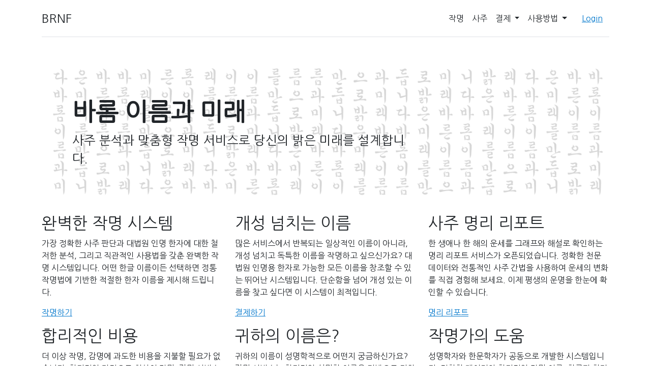

--- FILE ---
content_type: text/html; charset=utf-8
request_url: https://brnf2.com/
body_size: 6743
content:
<!DOCTYPE html>
<html lang="en"><head><meta charset="utf-8">
    <meta name="viewport" content="width=device-width, initial-scale=1.0">
    <meta name="description" content="사주 분석과 맞춤형 작명 서비스로 당신의 밝은 미래를 설계합니다. 바롬 이름과 미래는 당신에게 최적의 이름을 제공합니다.">
    <meta name="keywords" content="작명, 사주, 이름풀이, 감명, 명리학, 운세, 좋은이름, 이름짓기, brnf, baromnf, brnf2, 바롬이름과 미래">
    <meta name="author" content="brnf">
    <title>바롬 이름과 미래 - 사주와 작명 서비스</title>

    
<meta property="og:type" content="website">
    <meta property="og:title" content="바롬 이름과 미래 - 사주와 작명 서비스">
    <meta property="og:description" content="사주 분석과 맞춤형 작명 서비스로 당신의 밝은 미래를 설계합니다. 바롬 이름과 미래는 당신에게 최적의 이름을 제공합니다.">
<meta property="og:url" content="https://brnf2.com">
<meta property="og:locale" content="ko_KR">
    <meta property="og:site_name" content="바롬 이름과 미래">

    <meta name="naver-site-verification" content="43ba3d1b6dc39982b49a6476a35bb054f8982090">

    <base href="/">
      <link href="https://cdn.jsdelivr.net/npm/bootstrap@5.0.2/dist/css/bootstrap.min.css" rel="stylesheet" integrity="sha384-EVSTQN3/azprG1Anm3QDgpJLIm9Nao0Yz1ztcQTwFspd3yD65VohhpuuCOmLASjC" crossorigin="anonymous">
    <script src="https://cdn.jsdelivr.net/npm/bootstrap@5.0.2/dist/js/bootstrap.bundle.min.js" integrity="sha384-MrcW6ZMFYlzcLA8Nl+NtUVF0sA7MsXsP1UyJoMp4YLEuNSfAP+JcXn/tWtIaxVXM" crossorigin="anonymous"></script>
   

    <link rel="stylesheet" href="app.css">
    <link rel="stylesheet" href="features.css">
    <link rel="stylesheet" href="Brnf3.styles.css">
    <link rel="icon" type="image/png" href="favicon.png">

    <link rel="preconnect" href="https://fonts.googleapis.com">
    <link rel="preconnect" href="https://fonts.gstatic.com" crossorigin>
    <link href="https://fonts.googleapis.com/css2?family=Nanum+Gothic&display=swap" rel="stylesheet">

    <script async src="https://www.googletagmanager.com/gtag/js?id=G-NHPT1QFZNB"></script>
    <script>
        window.dataLayer = window.dataLayer || [];
        function gtag() { dataLayer.push(arguments); }
        gtag('js', new Date());

        gtag('config', 'G-NHPT1QFZNB');
    </script>

    <!--Blazor:{"type":"server","prerenderId":"481c0dfeb2e24ea09f5bb561fd3e7ca9","key":{"locationHash":"77D12F14A8105320B1AAED6AE7E689DA0EC4483270A645E84079EAA0FFDF550D:7","formattedComponentKey":""},"sequence":0,"descriptor":"CfDJ8M6yWlvOmsxBg4fXAHpO5JbuKZx/ZrsSu04xy6dJ\u002Bas8Jsoog093ycvKGp5HLOE1hAxWwu0rLJ7t0BrNg0L\u002BH22kvE7Yga5zT0YoNpQW4QmwL3\u002BFJiRq0IG17ubN2V1T7vxr\u002BbRTJkcNIiz0cYqwTIFiQssKyzpjyQ6lhz0ZSxnIUwyPnC/2ILHA8uSkd00n9MeWmdmQL5CjBkxp4ZH62SaSYn4aHNeuTnuQoWAc2I9Nuc8oOZw1mLbG5wOWjA3L2HXMvAl8ZHEzMsrSh/GCUIVoW0M1\u002BbGq0yE30nAq/ONH3pMYszOot91P57bfqm7lRHyDKAWWbJ/sQpxf29u7P3K39RTkkEP0hUCKMt/YZ6\u002BvjrdVDVBOerfKVO9apkyhAlvD3w6HEEZf8s0Q2VbAsko3lbnLH/HCOpiU70vevFW1uIuTsq16gBSeQnjnsRxF1GjYY\u002BzGWM9/h8NddHDhJKzk1SUwYmiZjm1mHINegIllasKtIxMTWyW9vpTfbNHCcW3q84\u002BPdLdApwxrnAARM1a9Tz/C1SjUnTTwa5VtWTaGc3cZ\u002B5MVoO9jmOpPFUmQicWzuJaO0sFaaO2lwfaV11E="}--><title>Home</title><!--Blazor:{"prerenderId":"481c0dfeb2e24ea09f5bb561fd3e7ca9"}--></head>

<body><!--Blazor:{"type":"server","prerenderId":"85a94e312d7e472cbcaae586a9afcb14","key":{"locationHash":"957BC2948930E2558847F85825CC85EF316CD640989DF3DCEC251795CF7CF53E:10","formattedComponentKey":""},"sequence":1,"descriptor":"CfDJ8M6yWlvOmsxBg4fXAHpO5JY/8dWQe7v6ZCWhXVBu2W4y9tCdR8YjMb\u002BpFBS/NZrQ5XZRu/B4BuANRv76G4XoIIjoWxdbXSLyOU5d5Dzyh0C5c2YKdV/xOqzHH3T99yjewXRP\u002B1593IknuoVIAEWiI2nf3IC5Ch6asjJ3abu\u002B\u002Bp1/y/0umNfhgM5Cob9j/Sh9iFW0LqSBS3k5bQd8OZV59PM9Yg1vAKrGY0gsLn3q88x0qyo1SsR4KowtCfics/vieE98fbfEB\u002BnC\u002BRIy5pytrwKuyOzYV1TRLxp010XCC7pnCxuV\u002BSETZHEpoK9f\u002BZgbHwwTJafxuTzeG7LRUcjRp60eXneAE2HUsZtjYky/FggGilKW/hbJfv5Z\u002BldAdR1H7X5V6wkskQXco88p9Um\u002ByzGhDiSxHbrxRSlE6x/6re7YTMfsT4BtLVNhsRHmuFWkX/KPNS1SJRWWyN3Uf9r8ZRCbTQjT4iDGbeZXrRae7tTofYyGinftFtZM0jje2SH5sw=="}--><div class="container py-3" b-mxnsbk24r3><header b-mxnsbk24r3><div class="d-flex flex-column flex-md-row align-items-center pb-3 mb-4 border-bottom" b-mxnsbk24r3><a href="/" class="d-flex align-items-center text-dark text-decoration-none" b-mxnsbk24r3><span class="fs-4" b-mxnsbk24r3>BRNF</span>
                </a>

           
            <nav class="d-inline-flex mt-2 mt-md-0 ms-md-auto" b-mxnsbk24r3><a class="me-3 py-2 text-dark text-decoration-none" href="namerequestlist" b-mxnsbk24r3>작명</a>
                <a class="me-3 py-2 text-dark text-decoration-none" href="sazurequestlist" b-mxnsbk24r3>사주</a>
                <div class="btn-group" b-mxnsbk24r3><a href class="me-3 py-2 text-dark text-decoration-none dropdown-toggle" data-bs-toggle="dropdown" data-bs-display="static" aria-expanded="false" b-mxnsbk24r3>
                        결제
                    </a>
                    <ul class="dropdown-menu dropdown-menu-lg-end" b-mxnsbk24r3><li b-mxnsbk24r3><a class="dropdown-item" href="payments" b-mxnsbk24r3>결제하기</a></li>
                        <li b-mxnsbk24r3><a class="dropdown-item" href="payhistory" b-mxnsbk24r3>결제이력</a></li></ul></div>
                <div class="btn-group" b-mxnsbk24r3><a href class="me-3 py-2 text-dark text-decoration-none dropdown-toggle" data-bs-toggle="dropdown" data-bs-display="static" aria-expanded="false" b-mxnsbk24r3>
                        사용방법 
                    </a>
                    <ul class="dropdown-menu dropdown-menu-lg-end" b-mxnsbk24r3><li b-mxnsbk24r3><a class="dropdown-item" href="pricing" b-mxnsbk24r3>가격</a></li>
                        <li b-mxnsbk24r3><a class="dropdown-item" href="faq" b-mxnsbk24r3>자주 묻는 질문들</a></li>
                        <li b-mxnsbk24r3><a class="dropdown-item" href="howto" b-mxnsbk24r3>사용 방법</a></li>
                        <li b-mxnsbk24r3><a class="dropdown-item" href="howtoRename" b-mxnsbk24r3>개명 절차</a></li>
                        <li b-mxnsbk24r3><a class="dropdown-item" href="https://blog.naver.com/baromnf" target="_blank" b-mxnsbk24r3>블로그</a></li></ul></div></nav>


            <a class="btn btn-link" href="Account/Login" b-mxnsbk24r3>Login</a></div></header>
    <main b-mxnsbk24r3>

<div><div class="p-5 mb-4 bg-light rounded-3 jumbotron"><div class="container-fluid py-5"><h1 class="display-5 fw-bold">바롬 이름과 미래</h1>
            <p class="col-md-8 fs-4">사주 분석과 맞춤형 작명 서비스로 당신의 밝은 미래를 설계합니다.</p></div></div>

    <div class="row align-items-md-stretch"><div class="col-md-4"><h2>완벽한 작명 시스템</h2>
            <p>
                가장 정확한 사주 판단과 대법원 인명 한자에 대한 철저한 분석, 그리고 직관적인 사용법을 갖춘 완벽한 작명 시스템입니다. 어떤 한글 이름이든 선택하면 정통 작명법에 기반한 적절한 한자 이름을 제시해 드립니다.
            </p>
            <p><a href="namerequestlist" class="icon-link">
                    작명하기
                    <svg class="bi" width="1em" height="1em"><use xlink:href="#chevron-right"></use></svg></a></p></div>
        <div class="col-md-4"><h2>개성 넘치는 이름</h2>
            <p>
                많은 서비스에서 반복되는 일상적인 이름이 아니라, 개성 넘치고 독특한 이름을 작명하고 싶으신가요? 대법원 인명용 한자로 가능한 모든 이름을 창조할 수 있는 뛰어난 시스템입니다. 단순함을 넘어 개성 있는 이름을 찾고 싶다면 이 시스템이 최적입니다.
            </p>
            <p><a href="payments" class="icon-link">
                    결제하기
                    <svg class="bi" width="1em" height="1em"><use xlink:href="#chevron-right"></use></svg></a></p></div>

        <div class="col-md-4"><h2>사주 명리 리포트</h2>
            <p>
                한 생애나 한 해의 운세를 그래프와 해설로 확인하는 명리 리포트 서비스가 오픈되었습니다. 정확한 천문 데이터와 전통적인 사주 간법을 사용하여 운세의 변화를 직접 경험해 보세요. 이제 평생의 운명을 한눈에 확인할 수 있습니다.
            </p>
            <p><a href="sazurequestlist" class="icon-link">
                    명리 리포트
                    <svg class="bi" width="1em" height="1em"><use xlink:href="#chevron-right"></use></svg></a></p></div></div>

    <div class="row align-items-md-stretch"><div class="col-md-4"><h2>합리적인 비용</h2>
            <p>
                더 이상 작명, 감명에 과도한 비용을 지불할 필요가 없습니다. 합리적인 가격으로 최상의 작명, 감명 서비스를 경험하세요.
            </p>
            <p><a href="pricing" class="icon-link">
                    가격 보기
                    <svg class="bi" width="1em" height="1em"><use xlink:href="#chevron-right"></use></svg></a></p></div>
        <div class="col-md-4"><h2>귀하의 이름은?</h2>
            <p>
                귀하의 이름이 성명학적으로 어떤지 궁금하신가요? 감명 서비스는 합리적인 성명학 이론을 기반으로 귀하의 이름을 완벽히 분석합니다. 한자의 뜻과 이름의 길흉은 물론, 이름이 귀하의 미래에 부합하는지를 즉시 평가해 드립니다.
            </p>
            <p><a href="sazurequestlist" class="icon-link">
                    감명하기
                    <svg class="bi" width="1em" height="1em"><use xlink:href="#chevron-right"></use></svg></a></p></div>
        <div class="col-md-4"><h2>작명가의 도움</h2>
            <p>
                성명학자와 한문학자가 공동으로 개발한 시스템입니다. 정확한 데이터와 합리적인 작명 이론, 한글과 한자에 대한 철저한 분석을 토대로 신뢰할 수 있는 작명 서비스를 제공합니다
            </p>
            <p><a href="pricing" class="icon-link">
                    작명가에게 의뢰
                    <svg class="bi" width="1em" height="1em"><use xlink:href="#chevron-right"></use></svg></a></p></div></div></div></main>
     
    <footer class="pt-4 my-md-5 pt-md-5 border-top" b-mxnsbk24r3><div class="row" b-mxnsbk24r3><div class="col-12 col-md" b-mxnsbk24r3><img class="mb-2" src="favicon.png" alt width="24" height="24" b-mxnsbk24r3>
                <small class="d-block mb-3 text-muted" b-mxnsbk24r3>&copy; 2017–2023</small></div>
            <div class="col-6 col-md" b-mxnsbk24r3><h5 b-mxnsbk24r3>웹사이트</h5>
                <ul class="list-unstyled text-small" b-mxnsbk24r3><li class="mb-1" b-mxnsbk24r3><a class="link-secondary text-decoration-none" href b-mxnsbk24r3>바롬 이름과 미래</a></li>
                    <li class="mb-1" b-mxnsbk24r3><a class="link-secondary text-decoration-none" b-mxnsbk24r3>Barom Name & Futrue</a></li>
                    <li class="mb-1" b-mxnsbk24r3><a class="link-secondary text-decoration-none" href="terms" b-mxnsbk24r3>사용약관</a></li></ul></div>
            <div class="col-6 col-md" b-mxnsbk24r3><h5 b-mxnsbk24r3>회사</h5>
                <ul class="list-unstyled text-small" b-mxnsbk24r3><li class="mb-1" b-mxnsbk24r3><a class="link-secondary text-decoration-none" b-mxnsbk24r3>알랩</a></li>
                    <li class="mb-1" b-mxnsbk24r3><a class="link-secondary text-decoration-none" b-mxnsbk24r3>사업자등록번호 : 780-11-00816</a></li>
                    <li class="mb-1" b-mxnsbk24r3><a class="link-secondary text-decoration-none" b-mxnsbk24r3>대표 : 김민재</a></li></ul></div>
            <div class="col-6 col-md" b-mxnsbk24r3><h5 b-mxnsbk24r3>연락처</h5>
                <ul class="list-unstyled text-small" b-mxnsbk24r3><li class="mb-1" b-mxnsbk24r3><a class="link-secondary text-decoration-none" b-mxnsbk24r3>이메일 : baromnf@gmail.com</a></li>
                    <li class="mb-1" b-mxnsbk24r3><a class="link-secondary text-decoration-none" b-mxnsbk24r3>모바일 : 010-3018-1699</a></li>
                    <li class="mb-1" b-mxnsbk24r3><a class="link-secondary text-decoration-none" b-mxnsbk24r3>주소 : 세종특별자치시 나성북1로22, 5층 R556호</a></li></ul></div></div></footer></div>

<div id="blazor-error-ui" b-mxnsbk24r3>
    An unhandled error has occurred.
    <a href class="reload" b-mxnsbk24r3>Reload</a>
    <a class="dismiss" b-mxnsbk24r3>🗙</a></div>
        <!--Blazor:{"prerenderId":"85a94e312d7e472cbcaae586a9afcb14"}-->
    <script src="js/app.js"></script>
    <script src="js/jquery-3.6.1.min.js"></script>
 <script src="_framework/blazor.web.js"></script>
    <script src="_content/Syncfusion.Blazor.Core/scripts/syncfusion-blazor.min.js" type="text/javascript"></script>
    <script type="text/javascript" src="https://service.iamport.kr/js/iamport.payment-1.1.3.js"></script>
    <script src="js/Import.js"></script>
    <script>
        function showConfirmDialog(message) {
            return confirm(message);
        }
    </script></body></html><!--Blazor-Server-Component-State:CfDJ8M6yWlvOmsxBg4fXAHpO5JYHEaYRbJHK7pkULjspHIzWeUHDdWIGWaOJ8tTvu+950+EgrNceMeqsl1DZtt0VvfH72i/4hKPL+/RRQhX4DDKXCFZjXYfmDLwc2u6fjEsYB79LzXG0zTY3YdiYwnVzLXv4AmtOfBMHB4Paww1uiHNvReQ+gG6CUKopMcX6qQcr6uN0gxVDxq+Itap68sr58dNnvm5kaK4Xrr0vtFg0UCqhYSHqDIRGeWNujWoag3+YBYMkBbk9cU5jHu1/kGXylQqQdfSWSgdKcouVzoMrtmBYryIaJ5Dp9Vppc4b/bAWGhhAtghV8eVLxSdAKafs1M071lxLwAO+u1d4UIVN9CRJzd3t4/qZyAAqeB7sUZOhqw+CdFhWDnqybZEDHvPbDprqW6jtuTR59S5Cwco6t7aP+l9aXOx+GDoG2nRXLMgzFcheBY95HD8ZJaIFbnU1Nkr8MKh9wTX2gvPFysrtvtUf8QDl053ErBD3CRXKDGB06SwAJuucsfDwKNEqI2FqVDzjFaiVo1daedwMSQMHJf6oT-->

--- FILE ---
content_type: text/css
request_url: https://brnf2.com/Brnf3.styles.css
body_size: 2814
content:
@import '_content/Microsoft.AspNetCore.Components.QuickGrid/Microsoft.AspNetCore.Components.QuickGrid.bundle.scp.css';

/* _content/Brnf3/Components/Layout/MainLayout.razor.rz.scp.css */
.page[b-mxnsbk24r3] {
    position: relative;
    display: flex;
    flex-direction: column;
}

main[b-mxnsbk24r3] {
    flex: 1;
}

.sidebar[b-mxnsbk24r3] {
    background-image: linear-gradient(180deg, rgb(5, 39, 103) 0%, #3a0647 70%);
}

.top-row[b-mxnsbk24r3] {
    background-color: #f7f7f7;
    border-bottom: 1px solid #d6d5d5;
    justify-content: flex-end;
    height: 3.5rem;
    display: flex;
    align-items: center;
}

    .top-row[b-mxnsbk24r3]  a, .top-row[b-mxnsbk24r3]  .btn-link {
        white-space: nowrap;
        margin-left: 1.5rem;
        text-decoration: none;
    }

    .top-row[b-mxnsbk24r3]  a:hover, .top-row[b-mxnsbk24r3]  .btn-link:hover {
        text-decoration: underline;
    }

    .top-row[b-mxnsbk24r3]  a:first-child {
        overflow: hidden;
        text-overflow: ellipsis;
    }

@media (max-width: 640.98px) {
    .top-row[b-mxnsbk24r3] {
        justify-content: space-between;
    }

    .top-row[b-mxnsbk24r3]  a, .top-row[b-mxnsbk24r3]  .btn-link {
        margin-left: 0;
    }
}

@media (min-width: 641px) {
    .page[b-mxnsbk24r3] {
        flex-direction: row;
    }

    .sidebar[b-mxnsbk24r3] {
        width: 250px;
        height: 100vh;
        position: sticky;
        top: 0;
    }

    .top-row[b-mxnsbk24r3] {
        position: sticky;
        top: 0;
        z-index: 1;
    }

    .top-row.auth[b-mxnsbk24r3]  a:first-child {
        flex: 1;
        text-align: right;
        width: 0;
    }

    .top-row[b-mxnsbk24r3], article[b-mxnsbk24r3] {
        padding-left: 2rem !important;
        padding-right: 1.5rem !important;
    }
}

#blazor-error-ui[b-mxnsbk24r3] {
    background: lightyellow;
    bottom: 0;
    box-shadow: 0 -1px 2px rgba(0, 0, 0, 0.2);
    display: none;
    left: 0;
    padding: 0.6rem 1.25rem 0.7rem 1.25rem;
    position: fixed;
    width: 100%;
    z-index: 1000;
}

    #blazor-error-ui .dismiss[b-mxnsbk24r3] {
        cursor: pointer;
        position: absolute;
        right: 0.75rem;
        top: 0.5rem;
    }
/* _content/Brnf3/Components/Layout/NavMenu.razor.rz.scp.css */
.navbar-toggler[b-ro2qzjqanc] {
    appearance: none;
    cursor: pointer;
    width: 3.5rem;
    height: 2.5rem;
    color: white;
    position: absolute;
    top: 0.5rem;
    right: 1rem;
    border: 1px solid rgba(255, 255, 255, 0.1);
    background: url("data:image/svg+xml,%3csvg xmlns='http://www.w3.org/2000/svg' viewBox='0 0 30 30'%3e%3cpath stroke='rgba%28255, 255, 255, 0.55%29' stroke-linecap='round' stroke-miterlimit='10' stroke-width='2' d='M4 7h22M4 15h22M4 23h22'/%3e%3c/svg%3e") no-repeat center/1.75rem rgba(255, 255, 255, 0.1);
}

.navbar-toggler:checked[b-ro2qzjqanc] {
    background-color: rgba(255, 255, 255, 0.5);
}

.top-row[b-ro2qzjqanc] {
    height: 3.5rem;
    background-color: rgba(0,0,0,0.4);
}

.navbar-brand[b-ro2qzjqanc] {
    font-size: 1.1rem;
}

.bi[b-ro2qzjqanc] {
    display: inline-block;
    position: relative;
    width: 1.25rem;
    height: 1.25rem;
    margin-right: 0.75rem;
    top: -1px;
    background-size: cover;
}

.bi-house-door-fill-nav-menu[b-ro2qzjqanc] {
    background-image: url("data:image/svg+xml,%3Csvg xmlns='http://www.w3.org/2000/svg' width='16' height='16' fill='white' class='bi bi-house-door-fill' viewBox='0 0 16 16'%3E%3Cpath d='M6.5 14.5v-3.505c0-.245.25-.495.5-.495h2c.25 0 .5.25.5.5v3.5a.5.5 0 0 0 .5.5h4a.5.5 0 0 0 .5-.5v-7a.5.5 0 0 0-.146-.354L13 5.793V2.5a.5.5 0 0 0-.5-.5h-1a.5.5 0 0 0-.5.5v1.293L8.354 1.146a.5.5 0 0 0-.708 0l-6 6A.5.5 0 0 0 1.5 7.5v7a.5.5 0 0 0 .5.5h4a.5.5 0 0 0 .5-.5Z'/%3E%3C/svg%3E");
}

.bi-plus-square-fill-nav-menu[b-ro2qzjqanc] {
    background-image: url("data:image/svg+xml,%3Csvg xmlns='http://www.w3.org/2000/svg' width='16' height='16' fill='white' class='bi bi-plus-square-fill' viewBox='0 0 16 16'%3E%3Cpath d='M2 0a2 2 0 0 0-2 2v12a2 2 0 0 0 2 2h12a2 2 0 0 0 2-2V2a2 2 0 0 0-2-2H2zm6.5 4.5v3h3a.5.5 0 0 1 0 1h-3v3a.5.5 0 0 1-1 0v-3h-3a.5.5 0 0 1 0-1h3v-3a.5.5 0 0 1 1 0z'/%3E%3C/svg%3E");
}

.bi-list-nested-nav-menu[b-ro2qzjqanc] {
    background-image: url("data:image/svg+xml,%3Csvg xmlns='http://www.w3.org/2000/svg' width='16' height='16' fill='white' class='bi bi-list-nested' viewBox='0 0 16 16'%3E%3Cpath fill-rule='evenodd' d='M4.5 11.5A.5.5 0 0 1 5 11h10a.5.5 0 0 1 0 1H5a.5.5 0 0 1-.5-.5zm-2-4A.5.5 0 0 1 3 7h10a.5.5 0 0 1 0 1H3a.5.5 0 0 1-.5-.5zm-2-4A.5.5 0 0 1 1 3h10a.5.5 0 0 1 0 1H1a.5.5 0 0 1-.5-.5z'/%3E%3C/svg%3E");
}

.bi-lock-nav-menu[b-ro2qzjqanc] {
    background-image: url("data:image/svg+xml,%3Csvg xmlns='http://www.w3.org/2000/svg' width='16' height='16' fill='white' class='bi bi-list-nested' viewBox='0 0 16 16'%3E%3Cpath d='M8 1a2 2 0 0 1 2 2v4H6V3a2 2 0 0 1 2-2zm3 6V3a3 3 0 0 0-6 0v4a2 2 0 0 0-2 2v5a2 2 0 0 0 2 2h6a2 2 0 0 0 2-2V9a2 2 0 0 0-2-2zM5 8h6a1 1 0 0 1 1 1v5a1 1 0 0 1-1 1H5a1 1 0 0 1-1-1V9a1 1 0 0 1 1-1z'/%3E%3C/svg%3E");
}

.bi-person-nav-menu[b-ro2qzjqanc] {
    background-image: url("data:image/svg+xml,%3Csvg xmlns='http://www.w3.org/2000/svg' width='16' height='16' fill='white' class='bi bi-person' viewBox='0 0 16 16'%3E%3Cpath d='M8 8a3 3 0 1 0 0-6 3 3 0 0 0 0 6Zm2-3a2 2 0 1 1-4 0 2 2 0 0 1 4 0Zm4 8c0 1-1 1-1 1H3s-1 0-1-1 1-4 6-4 6 3 6 4Zm-1-.004c-.001-.246-.154-.986-.832-1.664C11.516 10.68 10.289 10 8 10c-2.29 0-3.516.68-4.168 1.332-.678.678-.83 1.418-.832 1.664h10Z'/%3E%3C/svg%3E");
}

.bi-person-badge-nav-menu[b-ro2qzjqanc] {
    background-image: url("data:image/svg+xml,%3Csvg xmlns='http://www.w3.org/2000/svg' width='16' height='16' fill='white' class='bi bi-person-badge' viewBox='0 0 16 16'%3E%3Cpath d='M6.5 2a.5.5 0 0 0 0 1h3a.5.5 0 0 0 0-1h-3zM11 8a3 3 0 1 1-6 0 3 3 0 0 1 6 0z'/%3E%3Cpath d='M4.5 0A2.5 2.5 0 0 0 2 2.5V14a2 2 0 0 0 2 2h8a2 2 0 0 0 2-2V2.5A2.5 2.5 0 0 0 11.5 0h-7zM3 2.5A1.5 1.5 0 0 1 4.5 1h7A1.5 1.5 0 0 1 13 2.5v10.795a4.2 4.2 0 0 0-.776-.492C11.392 12.387 10.063 12 8 12s-3.392.387-4.224.803a4.2 4.2 0 0 0-.776.492V2.5z'/%3E%3C/svg%3E");
}

.bi-person-fill-nav-menu[b-ro2qzjqanc] {
    background-image: url("data:image/svg+xml,%3Csvg xmlns='http://www.w3.org/2000/svg' width='16' height='16' fill='white' class='bi bi-person-fill' viewBox='0 0 16 16'%3E%3Cpath d='M3 14s-1 0-1-1 1-4 6-4 6 3 6 4-1 1-1 1H3Zm5-6a3 3 0 1 0 0-6 3 3 0 0 0 0 6Z'/%3E%3C/svg%3E");
}

.bi-arrow-bar-left-nav-menu[b-ro2qzjqanc] {
    background-image: url("data:image/svg+xml,%3Csvg xmlns='http://www.w3.org/2000/svg' width='16' height='16' fill='white' class='bi bi-arrow-bar-left' viewBox='0 0 16 16'%3E%3Cpath d='M12.5 15a.5.5 0 0 1-.5-.5v-13a.5.5 0 0 1 1 0v13a.5.5 0 0 1-.5.5ZM10 8a.5.5 0 0 1-.5.5H3.707l2.147 2.146a.5.5 0 0 1-.708.708l-3-3a.5.5 0 0 1 0-.708l3-3a.5.5 0 1 1 .708.708L3.707 7.5H9.5a.5.5 0 0 1 .5.5Z'/%3E%3C/svg%3E");
}

.nav-item[b-ro2qzjqanc] {
    font-size: 0.9rem;
    padding-bottom: 0.5rem;
}

    .nav-item:first-of-type[b-ro2qzjqanc] {
        padding-top: 1rem;
    }

    .nav-item:last-of-type[b-ro2qzjqanc] {
        padding-bottom: 1rem;
    }

    .nav-item[b-ro2qzjqanc]  .nav-link {
        color: #d7d7d7;
        background: none;
        border: none;
        border-radius: 4px;
        height: 3rem;
        display: flex;
        align-items: center;
        line-height: 3rem;
        width: 100%;
    }

.nav-item[b-ro2qzjqanc]  a.active {
    background-color: rgba(255,255,255,0.37);
    color: white;
}

.nav-item[b-ro2qzjqanc]  .nav-link:hover {
    background-color: rgba(255,255,255,0.1);
    color: white;
}

.nav-scrollable[b-ro2qzjqanc] {
    display: none;
}

.navbar-toggler:checked ~ .nav-scrollable[b-ro2qzjqanc] {
    display: block;
}

@media (min-width: 641px) {
    .navbar-toggler[b-ro2qzjqanc] {
        display: none;
    }

    .nav-scrollable[b-ro2qzjqanc] {
        /* Never collapse the sidebar for wide screens */
        display: block;

        /* Allow sidebar to scroll for tall menus */
        height: calc(100vh - 3.5rem);
        overflow-y: auto;
    }
}


--- FILE ---
content_type: text/javascript
request_url: https://brnf2.com/js/Import.js
body_size: 666
content:


window.displayAlert = (name) => {
    alert(`hello ${name}`);
};

window.isDevice = () => {
    return /android|webos|iphone|ipad|ipod|blackberry|iemobile|opera mini|mobile/i.test(navigator.userAgent);
}


window.init = () => {
    try {
        IMP.init('imp74544124'); // brnf
        console.log("IMP.init!");
    } catch (err) {
        console.log(err);
    }
}

window.pay = (request) => {
    try {
        const obj = JSON.parse(request);
        IMP.request_pay(obj, function (rsp) {
            if (rsp.success) {
                resolve(rsp.imp_uid);
            } else {
                const msg = rsp.error_msg;
                alert(msg);
                resolve(null);
            }
        });
    } catch (err) {
        console.log(err);
    }
}



window.initasync = () => {
    try {
        new Promise((resolve, reject) => {
            IMP.init('imp74544124', resolve); // brnf
        });
        console.log("IMP.init!");
    } catch (err) {
        console.log(err);
    }
}


window.payasync = (request) => {
    try {
        const obj = JSON.parse(request);
        return new Promise((resolve, reject) => {
            IMP.request_pay(obj, function (rsp) {
                if (rsp.success) {
                    resolve(rsp.imp_uid);
                } else {
                    const msg = rsp.error_msg;
                    alert(msg);
                    resolve(null);
                }
            });
        });
    } catch (err) {
        console.log(err);
    }
}



--- FILE ---
content_type: text/javascript
request_url: https://brnf2.com/js/app.js
body_size: 672
content:

window.displayAlert = (name) => {
    alert(`hello ${name}`);
};


window.saveAsFile = (filename, bytesBase64)  =>{
    if (navigator.msSaveBlob) {
        //Download document in Edge browser
        var data = window.atob(bytesBase64);
        var bytes = new Uint8Array(data.length);
        for (var i = 0; i < data.length; i++) {
            bytes[i] = data.charCodeAt(i);
        }
        var blob = new Blob([bytes.buffer], { type: "application/octet-stream" });
        navigator.msSaveBlob(blob, filename);
    }
    else {
        var link = document.createElement('a');
        link.download = filename;
        link.href = "data:application/octet-stream;base64," + bytesBase64;
        document.body.appendChild(link); // Needed for Firefox
        link.click();
        document.body.removeChild(link);
    }
}

window.GetTimezoneValue= () => {
    // Returns the time difference in minutes between UTC time and local time.
    return new Date().getTimezoneOffset();
}